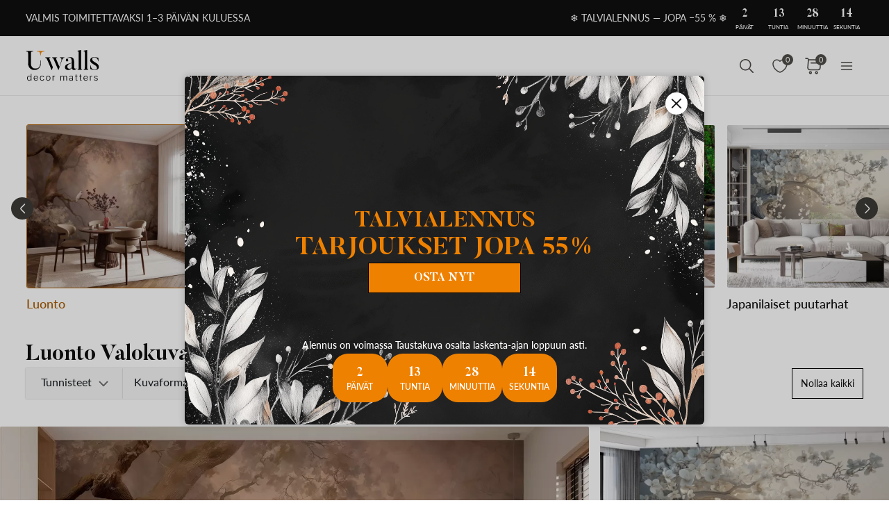

--- FILE ---
content_type: text/html; charset=UTF-8
request_url: https://uwalls.fi/ajax/getcartitemscount
body_size: -59
content:
{"cart_items_count":0,"analytics_data":{"country":"US","state":"","state_code":"","device_type":"desktop","timestamp":1768894287}}